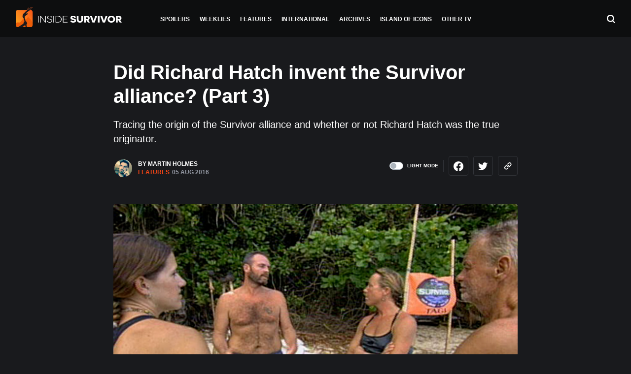

--- FILE ---
content_type: text/html; charset=UTF-8
request_url: https://insidesurvivor.com/did-richard-hatch-invent-the-survivor-alliance-part-3-15176
body_size: 19453
content:

<!doctype html>
<html lang="en-US">
  <head><meta charset="utf-8"><script>if(navigator.userAgent.match(/MSIE|Internet Explorer/i)||navigator.userAgent.match(/Trident\/7\..*?rv:11/i)){var href=document.location.href;if(!href.match(/[?&]nowprocket/)){if(href.indexOf("?")==-1){if(href.indexOf("#")==-1){document.location.href=href+"?nowprocket=1"}else{document.location.href=href.replace("#","?nowprocket=1#")}}else{if(href.indexOf("#")==-1){document.location.href=href+"&nowprocket=1"}else{document.location.href=href.replace("#","&nowprocket=1#")}}}}</script><script>class RocketLazyLoadScripts{constructor(e){this.triggerEvents=e,this.eventOptions={passive:!0},this.userEventListener=this.triggerListener.bind(this),this.delayedScripts={normal:[],async:[],defer:[]},this.allJQueries=[]}_addUserInteractionListener(e){this.triggerEvents.forEach((t=>window.addEventListener(t,e.userEventListener,e.eventOptions)))}_removeUserInteractionListener(e){this.triggerEvents.forEach((t=>window.removeEventListener(t,e.userEventListener,e.eventOptions)))}triggerListener(){this._removeUserInteractionListener(this),"loading"===document.readyState?document.addEventListener("DOMContentLoaded",this._loadEverythingNow.bind(this)):this._loadEverythingNow()}async _loadEverythingNow(){this._delayEventListeners(),this._delayJQueryReady(this),this._handleDocumentWrite(),this._registerAllDelayedScripts(),this._preloadAllScripts(),await this._loadScriptsFromList(this.delayedScripts.normal),await this._loadScriptsFromList(this.delayedScripts.defer),await this._loadScriptsFromList(this.delayedScripts.async),await this._triggerDOMContentLoaded(),await this._triggerWindowLoad(),window.dispatchEvent(new Event("rocket-allScriptsLoaded"))}_registerAllDelayedScripts(){document.querySelectorAll("script[type=rocketlazyloadscript]").forEach((e=>{e.hasAttribute("src")?e.hasAttribute("async")&&!1!==e.async?this.delayedScripts.async.push(e):e.hasAttribute("defer")&&!1!==e.defer||"module"===e.getAttribute("data-rocket-type")?this.delayedScripts.defer.push(e):this.delayedScripts.normal.push(e):this.delayedScripts.normal.push(e)}))}async _transformScript(e){return await this._requestAnimFrame(),new Promise((t=>{const n=document.createElement("script");let r;[...e.attributes].forEach((e=>{let t=e.nodeName;"type"!==t&&("data-rocket-type"===t&&(t="type",r=e.nodeValue),n.setAttribute(t,e.nodeValue))})),e.hasAttribute("src")?(n.addEventListener("load",t),n.addEventListener("error",t)):(n.text=e.text,t()),e.parentNode.replaceChild(n,e)}))}async _loadScriptsFromList(e){const t=e.shift();return t?(await this._transformScript(t),this._loadScriptsFromList(e)):Promise.resolve()}_preloadAllScripts(){var e=document.createDocumentFragment();[...this.delayedScripts.normal,...this.delayedScripts.defer,...this.delayedScripts.async].forEach((t=>{const n=t.getAttribute("src");if(n){const t=document.createElement("link");t.href=n,t.rel="preload",t.as="script",e.appendChild(t)}})),document.head.appendChild(e)}_delayEventListeners(){let e={};function t(t,n){!function(t){function n(n){return e[t].eventsToRewrite.indexOf(n)>=0?"rocket-"+n:n}e[t]||(e[t]={originalFunctions:{add:t.addEventListener,remove:t.removeEventListener},eventsToRewrite:[]},t.addEventListener=function(){arguments[0]=n(arguments[0]),e[t].originalFunctions.add.apply(t,arguments)},t.removeEventListener=function(){arguments[0]=n(arguments[0]),e[t].originalFunctions.remove.apply(t,arguments)})}(t),e[t].eventsToRewrite.push(n)}function n(e,t){let n=e[t];Object.defineProperty(e,t,{get:()=>n||function(){},set(r){e["rocket"+t]=n=r}})}t(document,"DOMContentLoaded"),t(window,"DOMContentLoaded"),t(window,"load"),t(window,"pageshow"),t(document,"readystatechange"),n(document,"onreadystatechange"),n(window,"onload"),n(window,"onpageshow")}_delayJQueryReady(e){let t=window.jQuery;Object.defineProperty(window,"jQuery",{get:()=>t,set(n){if(n&&n.fn&&!e.allJQueries.includes(n)){n.fn.ready=n.fn.init.prototype.ready=function(t){e.domReadyFired?t.bind(document)(n):document.addEventListener("rocket-DOMContentLoaded",(()=>t.bind(document)(n)))};const t=n.fn.on;n.fn.on=n.fn.init.prototype.on=function(){if(this[0]===window){function e(e){return e.split(" ").map((e=>"load"===e||0===e.indexOf("load.")?"rocket-jquery-load":e)).join(" ")}"string"==typeof arguments[0]||arguments[0]instanceof String?arguments[0]=e(arguments[0]):"object"==typeof arguments[0]&&Object.keys(arguments[0]).forEach((t=>{delete Object.assign(arguments[0],{[e(t)]:arguments[0][t]})[t]}))}return t.apply(this,arguments),this},e.allJQueries.push(n)}t=n}})}async _triggerDOMContentLoaded(){this.domReadyFired=!0,await this._requestAnimFrame(),document.dispatchEvent(new Event("rocket-DOMContentLoaded")),await this._requestAnimFrame(),window.dispatchEvent(new Event("rocket-DOMContentLoaded")),await this._requestAnimFrame(),document.dispatchEvent(new Event("rocket-readystatechange")),await this._requestAnimFrame(),document.rocketonreadystatechange&&document.rocketonreadystatechange()}async _triggerWindowLoad(){await this._requestAnimFrame(),window.dispatchEvent(new Event("rocket-load")),await this._requestAnimFrame(),window.rocketonload&&window.rocketonload(),await this._requestAnimFrame(),this.allJQueries.forEach((e=>e(window).trigger("rocket-jquery-load"))),window.dispatchEvent(new Event("rocket-pageshow")),await this._requestAnimFrame(),window.rocketonpageshow&&window.rocketonpageshow()}_handleDocumentWrite(){const e=new Map;document.write=document.writeln=function(t){const n=document.currentScript,r=document.createRange(),i=n.parentElement;let o=e.get(n);void 0===o&&(o=n.nextSibling,e.set(n,o));const a=document.createDocumentFragment();r.setStart(a,0),a.appendChild(r.createContextualFragment(t)),i.insertBefore(a,o)}}async _requestAnimFrame(){return new Promise((e=>requestAnimationFrame(e)))}static run(){const e=new RocketLazyLoadScripts(["keydown","mousemove","touchmove","touchstart","touchend","wheel"]);e._addUserInteractionListener(e)}}RocketLazyLoadScripts.run();</script>
<!-- Global site tag (gtag.js) - Google Analytics -->
<script type="rocketlazyloadscript" async src="https://www.googletagmanager.com/gtag/js?id=UA-63217724-1"></script>
<script type="rocketlazyloadscript">
  window.dataLayer = window.dataLayer || [];
  function gtag(){dataLayer.push(arguments);}
  gtag('js', new Date());

  gtag('config', 'UA-63217724-1');
</script>

  
  <meta http-equiv="x-ua-compatible" content="ie=edge">
  <meta name="viewport" content="width=device-width, initial-scale=1">


    <link href="https://insidesurvivor.com/wp-content/themes/inside-survivor/assets/styles/bootstrap-nav-tab-scrollable.css" rel="stylesheet"> 
    <link href="https://insidesurvivor.com/wp-content/themes/inside-survivor/assets/styles/swipebox.css" rel="stylesheet"> 
    <link rel="apple-touch-icon" sizes="180x180" href="https://insidesurvivor.com/wp-content/themes/inside-survivor/assets/images/apple-touch-icon.png">
	<link rel="icon" type="image/png" sizes="32x32" href="https://insidesurvivor.com/wp-content/themes/inside-survivor/assets/images/favicon-32x32.png">
	<link rel="icon" type="image/png" sizes="16x16" href="https://insidesurvivor.com/wp-content/themes/inside-survivor/assets/images/favicon-16x16.png">
	<link rel="manifest" href="https://insidesurvivor.com/wp-content/themes/inside-survivor/assets/images/site.webmanifest">
	<link rel="mask-icon" href="https://insidesurvivor.com/wp-content/themes/inside-survivor/assets/images//safari-pinned-tab.svg" color="#5bbad5">
	<link rel="mask-icon" href="/safari-pinned-tab.svg" color="#f64616">
	<meta name="msapplication-TileColor" content="#191a1d">
	<meta name="theme-color" content="#ffffff">

  <meta name='robots' content='index, follow, max-image-preview:large, max-snippet:-1, max-video-preview:-1' />

	<!-- This site is optimized with the Yoast SEO plugin v21.3 - https://yoast.com/wordpress/plugins/seo/ -->
	<title>Did Richard Hatch invent the Survivor alliance? (Part 3)</title>
	<meta name="description" content="Inside Survivor poses the question, did Richard Hatch invent the Survivor alliance? In the final part of this multi-part feature, we look at why the early women&#039;s alliance didn&#039;t work and how Richard perfected the alliance." />
	<link rel="canonical" href="https://insidesurvivor.com/did-richard-hatch-invent-the-survivor-alliance-part-3-15176" />
	<meta property="og:locale" content="en_US" />
	<meta property="og:type" content="article" />
	<meta property="og:title" content="Did Richard Hatch invent the Survivor alliance? (Part 3)" />
	<meta property="og:description" content="Inside Survivor poses the question, did Richard Hatch invent the Survivor alliance? In the final part of this multi-part feature, we look at why the early women&#039;s alliance didn&#039;t work and how Richard perfected the alliance." />
	<meta property="og:url" content="https://insidesurvivor.com/did-richard-hatch-invent-the-survivor-alliance-part-3-15176" />
	<meta property="og:site_name" content="Inside Survivor" />
	<meta property="article:published_time" content="2016-08-05T14:56:47+00:00" />
	<meta property="article:modified_time" content="2020-07-26T13:24:06+00:00" />
	<meta property="og:image" content="https://inside-survivor.ams3.digitaloceanspaces.com/wp-content/uploads/2016/08/Tagi4Cov.png" />
	<meta property="og:image:width" content="800" />
	<meta property="og:image:height" content="400" />
	<meta property="og:image:type" content="image/png" />
	<meta name="author" content="Martin Holmes" />
	<meta name="twitter:card" content="summary_large_image" />
	<meta name="twitter:creator" content="@https://twitter.com/redmondsurvivor" />
	<meta name="twitter:label1" content="Written by" />
	<meta name="twitter:data1" content="Martin Holmes" />
	<meta name="twitter:label2" content="Est. reading time" />
	<meta name="twitter:data2" content="6 minutes" />
	<script type="application/ld+json" class="yoast-schema-graph">{"@context":"https://schema.org","@graph":[{"@type":"WebPage","@id":"https://insidesurvivor.com/did-richard-hatch-invent-the-survivor-alliance-part-3-15176","url":"https://insidesurvivor.com/did-richard-hatch-invent-the-survivor-alliance-part-3-15176","name":"Did Richard Hatch invent the Survivor alliance? (Part 3)","isPartOf":{"@id":"https://insidesurvivor.com/#website"},"primaryImageOfPage":{"@id":"https://insidesurvivor.com/did-richard-hatch-invent-the-survivor-alliance-part-3-15176#primaryimage"},"image":{"@id":"https://insidesurvivor.com/did-richard-hatch-invent-the-survivor-alliance-part-3-15176#primaryimage"},"thumbnailUrl":"https://inside-survivor.ams3.digitaloceanspaces.com/wp-content/uploads/2016/08/Tagi4Cov.png","datePublished":"2016-08-05T14:56:47+00:00","dateModified":"2020-07-26T13:24:06+00:00","author":{"@id":"https://insidesurvivor.com/#/schema/person/e51faad9f118a418862640f006059d15"},"description":"Inside Survivor poses the question, did Richard Hatch invent the Survivor alliance? In the final part of this multi-part feature, we look at why the early women's alliance didn't work and how Richard perfected the alliance.","breadcrumb":{"@id":"https://insidesurvivor.com/did-richard-hatch-invent-the-survivor-alliance-part-3-15176#breadcrumb"},"inLanguage":"en-US","potentialAction":[{"@type":"ReadAction","target":["https://insidesurvivor.com/did-richard-hatch-invent-the-survivor-alliance-part-3-15176"]}]},{"@type":"ImageObject","inLanguage":"en-US","@id":"https://insidesurvivor.com/did-richard-hatch-invent-the-survivor-alliance-part-3-15176#primaryimage","url":"https://inside-survivor.ams3.digitaloceanspaces.com/wp-content/uploads/2016/08/Tagi4Cov.png","contentUrl":"https://inside-survivor.ams3.digitaloceanspaces.com/wp-content/uploads/2016/08/Tagi4Cov.png","width":800,"height":400},{"@type":"BreadcrumbList","@id":"https://insidesurvivor.com/did-richard-hatch-invent-the-survivor-alliance-part-3-15176#breadcrumb","itemListElement":[{"@type":"ListItem","position":1,"name":"Home","item":"https://insidesurvivor.com/"},{"@type":"ListItem","position":2,"name":"Did Richard Hatch invent the Survivor alliance? (Part 3)"}]},{"@type":"WebSite","@id":"https://insidesurvivor.com/#website","url":"https://insidesurvivor.com/","name":"Inside Survivor","description":"Survivor News","potentialAction":[{"@type":"SearchAction","target":{"@type":"EntryPoint","urlTemplate":"https://insidesurvivor.com/?s={search_term_string}"},"query-input":"required name=search_term_string"}],"inLanguage":"en-US"},{"@type":"Person","@id":"https://insidesurvivor.com/#/schema/person/e51faad9f118a418862640f006059d15","name":"Martin Holmes","image":{"@type":"ImageObject","inLanguage":"en-US","@id":"https://insidesurvivor.com/#/schema/person/image/468e5d44574dd183da9f7d6f08a30277","url":"https://secure.gravatar.com/avatar/cc5d18a27bdbc14a28dfe78a19600397?s=96&d=https%3A%2F%2Finsidesurvivor.com%2Fwp-admin%2Fimages%2Ficon-tiki.jpg&r=g","contentUrl":"https://secure.gravatar.com/avatar/cc5d18a27bdbc14a28dfe78a19600397?s=96&d=https%3A%2F%2Finsidesurvivor.com%2Fwp-admin%2Fimages%2Ficon-tiki.jpg&r=g","caption":"Martin Holmes"},"description":"Martin is a freelance writer from England. He’s represented by Berlin Associates for comedy writing and writes about TV and entertainment, currently for TV Insider and Vulture, previously Digital Spy, ET Canada, and Yahoo. A finalist for the Shortlist Sitcom Search in 2012 for “Siblings,” Martin received his BA in English with Creative Writing from The University of Hull. Martin is the owner and editor-in-chief of Insider Survivor.","sameAs":["https://twitter.com/https://twitter.com/redmondsurvivor"],"url":"https://insidesurvivor.com/author/martin-holmes"}]}</script>
	<!-- / Yoast SEO plugin. -->


<link rel='dns-prefetch' href='//scripts.mediavine.com' />

<link rel="alternate" type="application/rss+xml" title="Inside Survivor &raquo; Did Richard Hatch invent the Survivor alliance? (Part 3) Comments Feed" href="https://insidesurvivor.com/did-richard-hatch-invent-the-survivor-alliance-part-3-15176/feed" />
<style type="text/css">
img.wp-smiley,
img.emoji {
	display: inline !important;
	border: none !important;
	box-shadow: none !important;
	height: 1em !important;
	width: 1em !important;
	margin: 0 0.07em !important;
	vertical-align: -0.1em !important;
	background: none !important;
	padding: 0 !important;
}
</style>
	<link rel='stylesheet' id='wp-block-library-css' href='https://insidesurvivor.com/wp-includes/css/dist/block-library/style.min.css?ver=6.3.7' type='text/css' media='all' />
<link rel='stylesheet' id='awsm-ead-public-css' href='https://insidesurvivor.com/wp-content/plugins/embed-any-document/css/embed-public.min.css?ver=2.7.4' type='text/css' media='all' />
<style id='classic-theme-styles-inline-css' type='text/css'>
/*! This file is auto-generated */
.wp-block-button__link{color:#fff;background-color:#32373c;border-radius:9999px;box-shadow:none;text-decoration:none;padding:calc(.667em + 2px) calc(1.333em + 2px);font-size:1.125em}.wp-block-file__button{background:#32373c;color:#fff;text-decoration:none}
</style>
<style id='global-styles-inline-css' type='text/css'>
body{--wp--preset--color--black: #000000;--wp--preset--color--cyan-bluish-gray: #abb8c3;--wp--preset--color--white: #ffffff;--wp--preset--color--pale-pink: #f78da7;--wp--preset--color--vivid-red: #cf2e2e;--wp--preset--color--luminous-vivid-orange: #ff6900;--wp--preset--color--luminous-vivid-amber: #fcb900;--wp--preset--color--light-green-cyan: #7bdcb5;--wp--preset--color--vivid-green-cyan: #00d084;--wp--preset--color--pale-cyan-blue: #8ed1fc;--wp--preset--color--vivid-cyan-blue: #0693e3;--wp--preset--color--vivid-purple: #9b51e0;--wp--preset--gradient--vivid-cyan-blue-to-vivid-purple: linear-gradient(135deg,rgba(6,147,227,1) 0%,rgb(155,81,224) 100%);--wp--preset--gradient--light-green-cyan-to-vivid-green-cyan: linear-gradient(135deg,rgb(122,220,180) 0%,rgb(0,208,130) 100%);--wp--preset--gradient--luminous-vivid-amber-to-luminous-vivid-orange: linear-gradient(135deg,rgba(252,185,0,1) 0%,rgba(255,105,0,1) 100%);--wp--preset--gradient--luminous-vivid-orange-to-vivid-red: linear-gradient(135deg,rgba(255,105,0,1) 0%,rgb(207,46,46) 100%);--wp--preset--gradient--very-light-gray-to-cyan-bluish-gray: linear-gradient(135deg,rgb(238,238,238) 0%,rgb(169,184,195) 100%);--wp--preset--gradient--cool-to-warm-spectrum: linear-gradient(135deg,rgb(74,234,220) 0%,rgb(151,120,209) 20%,rgb(207,42,186) 40%,rgb(238,44,130) 60%,rgb(251,105,98) 80%,rgb(254,248,76) 100%);--wp--preset--gradient--blush-light-purple: linear-gradient(135deg,rgb(255,206,236) 0%,rgb(152,150,240) 100%);--wp--preset--gradient--blush-bordeaux: linear-gradient(135deg,rgb(254,205,165) 0%,rgb(254,45,45) 50%,rgb(107,0,62) 100%);--wp--preset--gradient--luminous-dusk: linear-gradient(135deg,rgb(255,203,112) 0%,rgb(199,81,192) 50%,rgb(65,88,208) 100%);--wp--preset--gradient--pale-ocean: linear-gradient(135deg,rgb(255,245,203) 0%,rgb(182,227,212) 50%,rgb(51,167,181) 100%);--wp--preset--gradient--electric-grass: linear-gradient(135deg,rgb(202,248,128) 0%,rgb(113,206,126) 100%);--wp--preset--gradient--midnight: linear-gradient(135deg,rgb(2,3,129) 0%,rgb(40,116,252) 100%);--wp--preset--font-size--small: 13px;--wp--preset--font-size--medium: 20px;--wp--preset--font-size--large: 36px;--wp--preset--font-size--x-large: 42px;--wp--preset--spacing--20: 0.44rem;--wp--preset--spacing--30: 0.67rem;--wp--preset--spacing--40: 1rem;--wp--preset--spacing--50: 1.5rem;--wp--preset--spacing--60: 2.25rem;--wp--preset--spacing--70: 3.38rem;--wp--preset--spacing--80: 5.06rem;--wp--preset--shadow--natural: 6px 6px 9px rgba(0, 0, 0, 0.2);--wp--preset--shadow--deep: 12px 12px 50px rgba(0, 0, 0, 0.4);--wp--preset--shadow--sharp: 6px 6px 0px rgba(0, 0, 0, 0.2);--wp--preset--shadow--outlined: 6px 6px 0px -3px rgba(255, 255, 255, 1), 6px 6px rgba(0, 0, 0, 1);--wp--preset--shadow--crisp: 6px 6px 0px rgba(0, 0, 0, 1);}:where(.is-layout-flex){gap: 0.5em;}:where(.is-layout-grid){gap: 0.5em;}body .is-layout-flow > .alignleft{float: left;margin-inline-start: 0;margin-inline-end: 2em;}body .is-layout-flow > .alignright{float: right;margin-inline-start: 2em;margin-inline-end: 0;}body .is-layout-flow > .aligncenter{margin-left: auto !important;margin-right: auto !important;}body .is-layout-constrained > .alignleft{float: left;margin-inline-start: 0;margin-inline-end: 2em;}body .is-layout-constrained > .alignright{float: right;margin-inline-start: 2em;margin-inline-end: 0;}body .is-layout-constrained > .aligncenter{margin-left: auto !important;margin-right: auto !important;}body .is-layout-constrained > :where(:not(.alignleft):not(.alignright):not(.alignfull)){max-width: var(--wp--style--global--content-size);margin-left: auto !important;margin-right: auto !important;}body .is-layout-constrained > .alignwide{max-width: var(--wp--style--global--wide-size);}body .is-layout-flex{display: flex;}body .is-layout-flex{flex-wrap: wrap;align-items: center;}body .is-layout-flex > *{margin: 0;}body .is-layout-grid{display: grid;}body .is-layout-grid > *{margin: 0;}:where(.wp-block-columns.is-layout-flex){gap: 2em;}:where(.wp-block-columns.is-layout-grid){gap: 2em;}:where(.wp-block-post-template.is-layout-flex){gap: 1.25em;}:where(.wp-block-post-template.is-layout-grid){gap: 1.25em;}.has-black-color{color: var(--wp--preset--color--black) !important;}.has-cyan-bluish-gray-color{color: var(--wp--preset--color--cyan-bluish-gray) !important;}.has-white-color{color: var(--wp--preset--color--white) !important;}.has-pale-pink-color{color: var(--wp--preset--color--pale-pink) !important;}.has-vivid-red-color{color: var(--wp--preset--color--vivid-red) !important;}.has-luminous-vivid-orange-color{color: var(--wp--preset--color--luminous-vivid-orange) !important;}.has-luminous-vivid-amber-color{color: var(--wp--preset--color--luminous-vivid-amber) !important;}.has-light-green-cyan-color{color: var(--wp--preset--color--light-green-cyan) !important;}.has-vivid-green-cyan-color{color: var(--wp--preset--color--vivid-green-cyan) !important;}.has-pale-cyan-blue-color{color: var(--wp--preset--color--pale-cyan-blue) !important;}.has-vivid-cyan-blue-color{color: var(--wp--preset--color--vivid-cyan-blue) !important;}.has-vivid-purple-color{color: var(--wp--preset--color--vivid-purple) !important;}.has-black-background-color{background-color: var(--wp--preset--color--black) !important;}.has-cyan-bluish-gray-background-color{background-color: var(--wp--preset--color--cyan-bluish-gray) !important;}.has-white-background-color{background-color: var(--wp--preset--color--white) !important;}.has-pale-pink-background-color{background-color: var(--wp--preset--color--pale-pink) !important;}.has-vivid-red-background-color{background-color: var(--wp--preset--color--vivid-red) !important;}.has-luminous-vivid-orange-background-color{background-color: var(--wp--preset--color--luminous-vivid-orange) !important;}.has-luminous-vivid-amber-background-color{background-color: var(--wp--preset--color--luminous-vivid-amber) !important;}.has-light-green-cyan-background-color{background-color: var(--wp--preset--color--light-green-cyan) !important;}.has-vivid-green-cyan-background-color{background-color: var(--wp--preset--color--vivid-green-cyan) !important;}.has-pale-cyan-blue-background-color{background-color: var(--wp--preset--color--pale-cyan-blue) !important;}.has-vivid-cyan-blue-background-color{background-color: var(--wp--preset--color--vivid-cyan-blue) !important;}.has-vivid-purple-background-color{background-color: var(--wp--preset--color--vivid-purple) !important;}.has-black-border-color{border-color: var(--wp--preset--color--black) !important;}.has-cyan-bluish-gray-border-color{border-color: var(--wp--preset--color--cyan-bluish-gray) !important;}.has-white-border-color{border-color: var(--wp--preset--color--white) !important;}.has-pale-pink-border-color{border-color: var(--wp--preset--color--pale-pink) !important;}.has-vivid-red-border-color{border-color: var(--wp--preset--color--vivid-red) !important;}.has-luminous-vivid-orange-border-color{border-color: var(--wp--preset--color--luminous-vivid-orange) !important;}.has-luminous-vivid-amber-border-color{border-color: var(--wp--preset--color--luminous-vivid-amber) !important;}.has-light-green-cyan-border-color{border-color: var(--wp--preset--color--light-green-cyan) !important;}.has-vivid-green-cyan-border-color{border-color: var(--wp--preset--color--vivid-green-cyan) !important;}.has-pale-cyan-blue-border-color{border-color: var(--wp--preset--color--pale-cyan-blue) !important;}.has-vivid-cyan-blue-border-color{border-color: var(--wp--preset--color--vivid-cyan-blue) !important;}.has-vivid-purple-border-color{border-color: var(--wp--preset--color--vivid-purple) !important;}.has-vivid-cyan-blue-to-vivid-purple-gradient-background{background: var(--wp--preset--gradient--vivid-cyan-blue-to-vivid-purple) !important;}.has-light-green-cyan-to-vivid-green-cyan-gradient-background{background: var(--wp--preset--gradient--light-green-cyan-to-vivid-green-cyan) !important;}.has-luminous-vivid-amber-to-luminous-vivid-orange-gradient-background{background: var(--wp--preset--gradient--luminous-vivid-amber-to-luminous-vivid-orange) !important;}.has-luminous-vivid-orange-to-vivid-red-gradient-background{background: var(--wp--preset--gradient--luminous-vivid-orange-to-vivid-red) !important;}.has-very-light-gray-to-cyan-bluish-gray-gradient-background{background: var(--wp--preset--gradient--very-light-gray-to-cyan-bluish-gray) !important;}.has-cool-to-warm-spectrum-gradient-background{background: var(--wp--preset--gradient--cool-to-warm-spectrum) !important;}.has-blush-light-purple-gradient-background{background: var(--wp--preset--gradient--blush-light-purple) !important;}.has-blush-bordeaux-gradient-background{background: var(--wp--preset--gradient--blush-bordeaux) !important;}.has-luminous-dusk-gradient-background{background: var(--wp--preset--gradient--luminous-dusk) !important;}.has-pale-ocean-gradient-background{background: var(--wp--preset--gradient--pale-ocean) !important;}.has-electric-grass-gradient-background{background: var(--wp--preset--gradient--electric-grass) !important;}.has-midnight-gradient-background{background: var(--wp--preset--gradient--midnight) !important;}.has-small-font-size{font-size: var(--wp--preset--font-size--small) !important;}.has-medium-font-size{font-size: var(--wp--preset--font-size--medium) !important;}.has-large-font-size{font-size: var(--wp--preset--font-size--large) !important;}.has-x-large-font-size{font-size: var(--wp--preset--font-size--x-large) !important;}
.wp-block-navigation a:where(:not(.wp-element-button)){color: inherit;}
:where(.wp-block-post-template.is-layout-flex){gap: 1.25em;}:where(.wp-block-post-template.is-layout-grid){gap: 1.25em;}
:where(.wp-block-columns.is-layout-flex){gap: 2em;}:where(.wp-block-columns.is-layout-grid){gap: 2em;}
.wp-block-pullquote{font-size: 1.5em;line-height: 1.6;}
</style>
<link rel='stylesheet' id='contact-form-7-css' href='https://insidesurvivor.com/wp-content/plugins/contact-form-7/includes/css/styles.css?ver=5.8.1' type='text/css' media='all' />
<link rel='stylesheet' id='sage/css-css' href='https://insidesurvivor.com/wp-content/themes/inside-survivor/dist/styles/main.css' type='text/css' media='all' />
<script type="rocketlazyloadscript" data-rocket-type='text/javascript' src='https://insidesurvivor.com/wp-includes/js/jquery/jquery.min.js?ver=3.7.0' id='jquery-core-js' defer></script>
<script type="rocketlazyloadscript" data-rocket-type='text/javascript' src='https://insidesurvivor.com/wp-includes/js/jquery/jquery-migrate.min.js?ver=3.4.1' id='jquery-migrate-js' defer></script>
<script type='text/javascript' async="async" data-noptimize="1" data-cfasync="false" src='https://scripts.mediavine.com/tags/inside-survivor.js?ver=6.3.7' id='mv-script-wrapper-js'></script>
<link rel="https://api.w.org/" href="https://insidesurvivor.com/wp-json/" /><link rel="alternate" type="application/json" href="https://insidesurvivor.com/wp-json/wp/v2/posts/15176" /><link rel="EditURI" type="application/rsd+xml" title="RSD" href="https://insidesurvivor.com/xmlrpc.php?rsd" />
<meta name="generator" content="WordPress 6.3.7" />
<link rel='shortlink' href='https://insidesurvivor.com/?p=15176' />
<link rel="alternate" type="application/json+oembed" href="https://insidesurvivor.com/wp-json/oembed/1.0/embed?url=https%3A%2F%2Finsidesurvivor.com%2Fdid-richard-hatch-invent-the-survivor-alliance-part-3-15176" />
<link rel="alternate" type="text/xml+oembed" href="https://insidesurvivor.com/wp-json/oembed/1.0/embed?url=https%3A%2F%2Finsidesurvivor.com%2Fdid-richard-hatch-invent-the-survivor-alliance-part-3-15176&#038;format=xml" />
<style type="text/css">.recentcomments a{display:inline !important;padding:0 !important;margin:0 !important;}</style><!-- There is no amphtml version available for this URL. -->		<style type="text/css" id="wp-custom-css">
			@media only screen and (max-width: 359px) {
.container{
padding-right: 10px!important;
padding-left: 10px!important;
}
}
/*Fix Twitter link Sidescroll for posts on mobile*/
@media only screen and (max-width: 400px) {
.entry-content .container {
  word-break: break-all !important;
}
.entry-content .container li {
  word-break: break-word !important;
}
}		</style>
		<noscript><style id="rocket-lazyload-nojs-css">.rll-youtube-player, [data-lazy-src]{display:none !important;}</style></noscript></head>
  <body class="post-template-default single single-post postid-15176 single-format-standard did-richard-hatch-invent-the-survivor-alliance-part-3-15176 sidebar-primary">
    <!--[if IE]>
      <div class="alert alert-warning">
        You are using an <strong>outdated</strong> browser. Please <a href="http://browsehappy.com/">upgrade your browser</a> to improve your experience.      </div>
    <![endif]-->
    <header class="banner sticky-top">
  <div class="header-container d-flex align-items-center justify-content-between flex-row">

    <div class="menu-button-container d-lg-none">
        <button class="hamburger hamburger--squeeze" type="button"
        aria-label="Menu" aria-controls="navigation">
        <span class="hamburger-box">
          <span class="hamburger-inner"></span>
        </span>
      </button>
    </div>

    <div class="d-flex align-items-center justify-content-start w-lg-20">
    <a href="https://insidesurvivor.com/"><img class="logo-icon hide" src="data:image/svg+xml,%3Csvg%20xmlns='http://www.w3.org/2000/svg'%20viewBox='0%200%200%200'%3E%3C/svg%3E" alt="Inside Survivor Icon" data-lazy-src="https://insidesurvivor.com/wp-content/themes/inside-survivor/assets/images/logo-icon.svg"/><noscript><img class="logo-icon hide" src="https://insidesurvivor.com/wp-content/themes/inside-survivor/assets/images/logo-icon.svg" alt="Inside Survivor Icon"/></noscript></a>
    <a class="logo align-items-center" href="https://insidesurvivor.com/"><img src="data:image/svg+xml,%3Csvg%20xmlns='http://www.w3.org/2000/svg'%20viewBox='0%200%200%200'%3E%3C/svg%3E" alt="Inside Survivor" data-lazy-src="https://insidesurvivor.com/wp-content/themes/inside-survivor/assets/images/logo.svg"/><noscript><img src="https://insidesurvivor.com/wp-content/themes/inside-survivor/assets/images/logo.svg" alt="Inside Survivor"/></noscript></a>
  </div>

  <nav class="nav-primary justify-content-center d-none d-lg-block">
    <div class="menu-header-container"><ul id="menu-header" class="nav"><li id="menu-item-44813" class="menu-item menu-item-type-taxonomy menu-item-object-category menu-item-44813"><a href="https://insidesurvivor.com/category/spoilers">Spoilers</a></li>
<li id="menu-item-44815" class="menu-item menu-item-type-taxonomy menu-item-object-category menu-item-44815"><a href="https://insidesurvivor.com/category/weeklies">Weeklies</a></li>
<li id="menu-item-44814" class="menu-item menu-item-type-taxonomy menu-item-object-category current-post-ancestor current-menu-parent current-post-parent menu-item-44814"><a href="https://insidesurvivor.com/category/features">Features</a></li>
<li id="menu-item-44812" class="menu-item menu-item-type-taxonomy menu-item-object-category menu-item-44812"><a href="https://insidesurvivor.com/category/international">International</a></li>
<li id="menu-item-44816" class="menu-item menu-item-type-post_type menu-item-object-page menu-item-44816"><a href="https://insidesurvivor.com/archives">Archives</a></li>
<li id="menu-item-47488" class="menu-item menu-item-type-custom menu-item-object-custom menu-item-47488"><a href="/island-of-icons/">Island of Icons</a></li>
<li id="menu-item-47080" class="menu-item menu-item-type-taxonomy menu-item-object-category menu-item-47080"><a href="https://insidesurvivor.com/category/other-tv">Other TV</a></li>
</ul></div>  </nav>

  <div class="menu-search d-flex justify-content-end w-lg-20">
    <a class="search-button" href="#"><img src="data:image/svg+xml,%3Csvg%20xmlns='http://www.w3.org/2000/svg'%20viewBox='0%200%200%200'%3E%3C/svg%3E" alt="Search" data-lazy-src="https://insidesurvivor.com/wp-content/themes/inside-survivor/assets/images/search.svg"/><noscript><img src="https://insidesurvivor.com/wp-content/themes/inside-survivor/assets/images/search.svg" alt="Search"/></noscript></a>
  </div>

</div>
</header>

<div class="mobile-menu">
  <div class="container">
    <div class="menu-header-container"><ul id="menu-header-1" class="nav"><li class="menu-item menu-item-type-taxonomy menu-item-object-category menu-item-44813"><a href="https://insidesurvivor.com/category/spoilers">Spoilers</a></li>
<li class="menu-item menu-item-type-taxonomy menu-item-object-category menu-item-44815"><a href="https://insidesurvivor.com/category/weeklies">Weeklies</a></li>
<li class="menu-item menu-item-type-taxonomy menu-item-object-category current-post-ancestor current-menu-parent current-post-parent menu-item-44814"><a href="https://insidesurvivor.com/category/features">Features</a></li>
<li class="menu-item menu-item-type-taxonomy menu-item-object-category menu-item-44812"><a href="https://insidesurvivor.com/category/international">International</a></li>
<li class="menu-item menu-item-type-post_type menu-item-object-page menu-item-44816"><a href="https://insidesurvivor.com/archives">Archives</a></li>
<li class="menu-item menu-item-type-custom menu-item-object-custom menu-item-47488"><a href="/island-of-icons/">Island of Icons</a></li>
<li class="menu-item menu-item-type-taxonomy menu-item-object-category menu-item-47080"><a href="https://insidesurvivor.com/category/other-tv">Other TV</a></li>
</ul></div>
      <div class="nav-secondary">
        <div class="menu-footer-container"><ul id="menu-footer" class="nav"><li id="menu-item-44819" class="menu-item menu-item-type-post_type menu-item-object-page menu-item-44819"><a href="https://insidesurvivor.com/about">About</a></li>
<li id="menu-item-44818" class="menu-item menu-item-type-post_type menu-item-object-page menu-item-44818"><a href="https://insidesurvivor.com/contact-us">Contact Us</a></li>
<li id="menu-item-44817" class="menu-item menu-item-type-post_type menu-item-object-page menu-item-44817"><a href="https://insidesurvivor.com/advertise">Advertise</a></li>
<li id="menu-item-44820" class="menu-item menu-item-type-post_type menu-item-object-page menu-item-privacy-policy menu-item-44820"><a rel="privacy-policy" href="https://insidesurvivor.com/privacy">Privacy</a></li>
</ul></div>      </div>

      <div class="social-icons d-flex justify-content-between">
                <a href="https://www.patreon.com/insidesurvivor" target="_blank"><img src="data:image/svg+xml,%3Csvg%20xmlns='http://www.w3.org/2000/svg'%20viewBox='0%200%200%200'%3E%3C/svg%3E" alt="Patreon" data-lazy-src="https://insidesurvivor.com/wp-content/themes/inside-survivor/assets/images/patreon.svg"><noscript><img src="https://insidesurvivor.com/wp-content/themes/inside-survivor/assets/images/patreon.svg" alt="Patreon"></noscript></a>
                <a href="https://www.facebook.com/insidesurvivor/" target="_blank"><img src="data:image/svg+xml,%3Csvg%20xmlns='http://www.w3.org/2000/svg'%20viewBox='0%200%200%200'%3E%3C/svg%3E" alt="Facebook" data-lazy-src="https://insidesurvivor.com/wp-content/themes/inside-survivor/assets/images/facebook.svg"><noscript><img src="https://insidesurvivor.com/wp-content/themes/inside-survivor/assets/images/facebook.svg" alt="Facebook"></noscript></a>
          <a href="https://twitter.com/RedmondSurvivor" target="_blank"><img src="data:image/svg+xml,%3Csvg%20xmlns='http://www.w3.org/2000/svg'%20viewBox='0%200%200%200'%3E%3C/svg%3E" alt="Twitter" data-lazy-src="https://insidesurvivor.com/wp-content/themes/inside-survivor/assets/images/twitter.svg"><noscript><img src="https://insidesurvivor.com/wp-content/themes/inside-survivor/assets/images/twitter.svg" alt="Twitter"></noscript></a>
                <a href="https://www.instagram.com/insidesurvivor/" target="_blank"><img src="data:image/svg+xml,%3Csvg%20xmlns='http://www.w3.org/2000/svg'%20viewBox='0%200%200%200'%3E%3C/svg%3E" alt="Instagram" data-lazy-src="https://insidesurvivor.com/wp-content/themes/inside-survivor/assets/images/instagram.svg"><noscript><img src="https://insidesurvivor.com/wp-content/themes/inside-survivor/assets/images/instagram.svg" alt="Instagram"></noscript></a>
                <a href="https://www.youtube.com/channel/UCaKfH4JXbyloEHBIwgIpkrA" target="_blank"><img src="data:image/svg+xml,%3Csvg%20xmlns='http://www.w3.org/2000/svg'%20viewBox='0%200%200%200'%3E%3C/svg%3E" alt="YouTube" data-lazy-src="https://insidesurvivor.com/wp-content/themes/inside-survivor/assets/images/youtube.svg"><noscript><img src="https://insidesurvivor.com/wp-content/themes/inside-survivor/assets/images/youtube.svg" alt="YouTube"></noscript></a>
                <a href="/feed/" target="_blank"><img src="data:image/svg+xml,%3Csvg%20xmlns='http://www.w3.org/2000/svg'%20viewBox='0%200%200%200'%3E%3C/svg%3E" alt="RSS" data-lazy-src="https://insidesurvivor.com/wp-content/themes/inside-survivor/assets/images/rss.svg"><noscript><img src="https://insidesurvivor.com/wp-content/themes/inside-survivor/assets/images/rss.svg" alt="RSS"></noscript></a>
        </div>
  </div>
</div>

<div class="search-bar">

<form role="search" method="get" class="search-form form-inline align-items-center" action="https://insidesurvivor.com/">

    <div class="search-icon">
      <img src="data:image/svg+xml,%3Csvg%20xmlns='http://www.w3.org/2000/svg'%20viewBox='0%200%200%200'%3E%3C/svg%3E" alt="Search" data-lazy-src="https://insidesurvivor.com/wp-content/themes/inside-survivor/assets/images/search.svg"/><noscript><img src="https://insidesurvivor.com/wp-content/themes/inside-survivor/assets/images/search.svg" alt="Search"/></noscript>
    </div>

    <input type="search" value="" name="s" class="search-field form-control" placeholder="Search Inside Survivor">
    
    <a href="#" class="close-button"><img class="close-icon" src="data:image/svg+xml,%3Csvg%20xmlns='http://www.w3.org/2000/svg'%20viewBox='0%200%200%200'%3E%3C/svg%3E" alt="Search" data-lazy-src="https://insidesurvivor.com/wp-content/themes/inside-survivor/assets/images/close.svg"/><noscript><img class="close-icon" src="https://insidesurvivor.com/wp-content/themes/inside-survivor/assets/images/close.svg" alt="Search"/></noscript></a>

</form>

<a class="close-button" href="#"><i class="icon icon-cancel"></i></a>

</div>    <div role="document">
      <div class="content">
        <main>
              <article class="post-15176 post type-post status-publish format-standard has-post-thumbnail hentry category-features category-dig-deep tag-survivor-borneo tag-richard-hatch tag-dig-deep mv-content-wrapper">
    <header class="post-header image-header">
      <div class="container">
        <div class="post-heading">
                    <h1 class="entry-title">Did Richard Hatch invent the Survivor alliance? (Part 3)</h1>
          <div class="post-excerpt"><p><p>Tracing the origin of the Survivor alliance and whether or not Richard Hatch was the true originator.</p>
</p></div>
        
        <div class="entry-meta-container">
          <div class="row">
            <div class="col-md-6">
              <div class="entry-meta d-flex flex-row">
                <div data-bg="https://inside-survivor.ams3.digitaloceanspaces.com/wp-content/uploads/2016/09/MeBioPic.png" class="author-image rocket-lazyload" style=""></div>
                                <div class="meta-details">
                <a href="https://insidesurvivor.com/author/martin-holmes" rel="author" class="author">By Martin Holmes</a>
                
                <br/>
<a href="/category/features" class="category features">Features</a><time class="date" datetime="2016-08-05T14:56:47+00:00">05 Aug 2016</time>
</div>
              </div>
            </div>

            <div class="col-md-6">

            <div style="height:20px" class="d-block d-md-none"></div>

            <div class="d-flex align-items-center justify-content-md-end flex-row">

           <div class="custom-control custom-switch d-flex align-items-center justify-content-end">
              <input type="checkbox" class="custom-control-input" id="lightSwitch" />
              <label class="custom-control-label" for="lightSwitch">Light Mode</label>
            </div>

              <div class="social-share-buttons">
                <a class="share-button" href="javascript:facebookWindow('https://insidesurvivor.com/did-richard-hatch-invent-the-survivor-alliance-part-3-15176')">
                 <img src="data:image/svg+xml,%3Csvg%20xmlns='http://www.w3.org/2000/svg'%20viewBox='0%200%200%200'%3E%3C/svg%3E" alt="Facebook" data-lazy-src="https://insidesurvivor.com/wp-content/themes/inside-survivor/assets/images/facebook.svg"><noscript><img src="https://insidesurvivor.com/wp-content/themes/inside-survivor/assets/images/facebook.svg" alt="Facebook"></noscript>
                <a class="share-button" href="javascript:twitterWindow('https://insidesurvivor.com/did-richard-hatch-invent-the-survivor-alliance-part-3-15176', 'Check out this blog post from insidesurivor.com')"><img src="data:image/svg+xml,%3Csvg%20xmlns='http://www.w3.org/2000/svg'%20viewBox='0%200%200%200'%3E%3C/svg%3E" alt="Twitter" data-lazy-src="https://insidesurvivor.com/wp-content/themes/inside-survivor/assets/images/twitter.svg"><noscript><img src="https://insidesurvivor.com/wp-content/themes/inside-survivor/assets/images/twitter.svg" alt="Twitter"></noscript></a><a class="share-button share-link" data-clipboard-text="https://insidesurvivor.com/did-richard-hatch-invent-the-survivor-alliance-part-3-15176"><img src="data:image/svg+xml,%3Csvg%20xmlns='http://www.w3.org/2000/svg'%20viewBox='0%200%200%200'%3E%3C/svg%3E" alt="URL" data-lazy-src="https://insidesurvivor.com/wp-content/themes/inside-survivor/assets/images/link.svg"><noscript><img src="https://insidesurvivor.com/wp-content/themes/inside-survivor/assets/images/link.svg" alt="URL"></noscript></a>
              </div>
            </div>
          </div>
          </div>
        </div>
      </div>

        <div class="post-image"><img src="data:image/svg+xml,%3Csvg%20xmlns='http://www.w3.org/2000/svg'%20viewBox='0%200%200%200'%3E%3C/svg%3E" data-lazy-src="https://inside-survivor.ams3.digitaloceanspaces.com/wp-content/uploads/2016/08/Tagi4Cov.png"/><noscript><img src="https://inside-survivor.ams3.digitaloceanspaces.com/wp-content/uploads/2016/08/Tagi4Cov.png"/></noscript>
        <p class="wp-caption-text"></p>
        </div>
      </div>
    </header>
    <div class="entry-content">
      <div class="container">
        
<p>The legend goes that <a href="https://insidesurvivor.com/survivor-second-chance-richard-hatch-talks-kelly-wiglesworth-1873">Richard Hatch</a> invented the first Survivor alliance and that without Richard&#8217;s involvement in the first season, then alliances would never have happened. But is this a fact, or is it a Survivor myth?</p>
<p>In this three-part feature, we will take a look at the birth of the Survivor alliance and the players and parts involved. In <a href="https://insidesurvivor.com/did-richard-hatch-invent-the-survivor-alliance-part-1-14887">part one</a> we looked at the man himself, Richard Hatch, and how his background helped form his strategy going into Survivor&#8217;s first ever season. In <a href="https://insidesurvivor.com/did-richard-hatch-invent-the-survivor-alliance-part-2-15001">part two</a> we covered the other early alliances in <em>Survivor: Borneo</em> and how the women were the first to discuss voting bloc strategy. In this final part, we look at why those women alliances didn&#8217;t work and how Richard perfected the strategy.</p>
<p><strong>Susan the betrayer.</strong></p>
<p><img decoding="async" fetchpriority="high" class=" size-full wp-image-15178 aligncenter" src="data:image/svg+xml,%3Csvg%20xmlns='http://www.w3.org/2000/svg'%20viewBox='0%200%20500%20350'%3E%3C/svg%3E" alt="SueHawk" width="500" height="350" data-lazy-src="https://inside-survivor.ams3.digitaloceanspaces.com/wp-content/uploads/2016/08/SueHawk.png" /><noscript><img decoding="async" fetchpriority="high" class=" size-full wp-image-15178 aligncenter" src="https://inside-survivor.ams3.digitaloceanspaces.com/wp-content/uploads/2016/08/SueHawk.png" alt="SueHawk" width="500" height="350" /></noscript></p>
<p>As daylight disappeared on Day 3 of <em><a href="https://insidesurvivor.com/the-50-best-survivor-episodes-no-20-8605">Survivor: Borneo</a></em>, the Tagi tribe attended the dreaded first ever Tribal Council. Nobody quite knew what to expect – contestants and crew members alike &#8211; as this was all new. Even though Sonja was physically the weakest, the four women (Kelly, Stacey, Susan, and Sonja) had formed a pact to eliminate Rudy; the tribe&#8217;s eldest male who they viewed as an unsociable curmudgeon. Perhaps one of the most interesting things about this first vote-off is that the original target, before Sonja and Rudy, was meant to be the so-called alliance mastermind himself, Richard Hatch.</p>
<p>You see, for all of his management training and various qualifications, Richard was kind of annoying. He rubbed his tribe members the wrong way. In those first two days on the island, Richard was by far the biggest target due to his condescending attitude. When the women were deciding which guy to target first, it came down to a choice between Richard and Rudy, and initially, Richard was target number one. Mark Burnett explained this in his Borneo companion book, and he also detailed just why the decision was made to spare Richard.</p>
<p>It was the night of Day 2 after the Tagi tribe had lost the Immunity Challenge, and while the group licked their wounds back at camp, Richard and Kelly had a heart-to-heart on the beach. Richard came out to Kelly. He admitted that his cover story was indeed just that – a cover-up. He wasn&#8217;t married; he was in fact gay. This moment of heartfelt honesty allowed Kelly to see Richard in a different light, and from that point onward a real bond began to develop between the two. The following day Richard came out to the rest of the tribe. As Mark Burnett himself stated in his book, “Richard&#8217;s admission made him more likable – part of the family&#8230;,&#8221; and it went a long way in helping him survive that first vote-off.</p>
<p style="text-align: center;"></p>
<p>With Richard fixing his image, the choice came down to Rudy or Sonja. If all went to plan, then Rudy would have gone home, and the four women would have taken the numbers advantage on the Tagi tribe. But as Jeff Probst read the votes aloud to the anxious castaways, it became apparent that somebody had turned their back on the alliance. The votes came in 4-3-1. Four votes for Sonja, three votes for Rudy, and one lone vote for Stacey. What had gone wrong?</p>
<p>“The chicks think I&#8217;m voting for one person, and I&#8217;m not.” &#8211; Susan Hawk, Survivor: Borneo, Episode 1.</p>
<p>Susan herself blatantly admitted that she was voting opposite to how Kelly, Sonja, and Stacey were voting. Her confessional suggests that she lied to or at least misled the other women so that they would believe she was voting with them. But just because somebody betrays an alliance doesn&#8217;t mean it wasn&#8217;t an alliance. We&#8217;ve seen countless alliances over the years where someone agrees to a decision only to turn around and stab their allies in the back, but we still consider them alliances; hence the phrase “they turned on the alliance.” Kelly, Sonja, and Stacey all voted together, a strong indication that a voting bloc alliance was in play. Susan, however, decided to go rogue and vote out Sonja whom she considered the tribe&#8217;s weakest link.</p>
<p>Kelly and Stacey would continue to vote together the next time the Tagi tribe attended Tribal Council, and once again they believed Susan was voting with them, and again Susan voted against them. The argument over the years has been that the alliance/bond between Kelly and Richard, or Kelly and Susan, was strong from very early on in the game. But that is simply not true. From what we see on screen, and from what we know about the events off-screen, it appears that Kelly was most loyal to Stacey. Kelly and Stacey had a vision for women to run the game, but Susan had other plans, and therefore the original Survivor alliance crumbled.</p>
<p><strong>Changing the question.</strong></p>
<figure id="attachment_15193" aria-describedby="caption-attachment-15193" style="width: 500px" class="wp-caption aligncenter"><img decoding="async" class="size-full wp-image-15193" src="data:image/svg+xml,%3Csvg%20xmlns='http://www.w3.org/2000/svg'%20viewBox='0%200%20500%20350'%3E%3C/svg%3E" alt="The Tagi 4 alliance." width="500" height="350" data-lazy-src="https://inside-survivor.ams3.digitaloceanspaces.com/wp-content/uploads/2016/08/Tagi4.png" /><noscript><img decoding="async" class="size-full wp-image-15193" src="https://inside-survivor.ams3.digitaloceanspaces.com/wp-content/uploads/2016/08/Tagi4.png" alt="The Tagi 4 alliance." width="500" height="350" /></noscript><figcaption id="caption-attachment-15193" class="wp-caption-text">The Tagi 4 alliance.</figcaption></figure>
<p>When it comes to answering the question “Did Richard Hatch invent the alliance?” I think we can safely say the answer is no. Alliances were considered and attempted by the women of Survivor: Borneo before Richard Hatch put his alliance into motion. I, therefore, think we need to change the question. It shouldn&#8217;t be “Did Richard Hatch invent the alliance?” but rather “Did Richard Hatch create the first successful alliance?”</p>
<p>By taking his time and observing his fellow tribemates, it allowed Richard to plot and plan behind the scenes. When it was time to make a move, he knew exactly who to approach to form his alliance. The Tagi 4 was so successful because of the trial and error of the alliances that came before it, and because of Richard&#8217;s ability to control the pieces within it. Richard had formed a solid bond with Rudy, and despite voting on opposite sides early on, Kelly and Sue developed a close friendship. Richard brought these partnerships together, and the four of them systematically voted out the competition up until the merge.</p>
<p>Kelly later started to have second thoughts about the way she was playing the game and turned her back on the alliance. But it was too late; nobody else had the skill or effort to mount a counter attack. Richard had plotted out the game step-by-step and was able to work around every obstacle that came his way.</p>
<p>Richard deserves all the credit in the world for the success of the Tagi 4, but he doesn&#8217;t deserve credit for inventing the concept of alliances. If Richard Hatch never stepped foot in Palau Tiga, I have no doubt that alliances would still have emerged, and possibly more alliance betrayals, creating a much more fluid and exciting strategic game.</p>

       
       
 <ul class="cloud-tags">
 
       
     <li>
        <a class="tag"
            href="https://insidesurvivor.com/tag/survivor-borneo">
                  Survivor Borneo         </a>   
      </li>
       
     <li>
        <a class="tag"
            href="https://insidesurvivor.com/tag/richard-hatch">
                  Richard Hatch         </a>   
      </li>
       
     <li>
        <a class="tag"
            href="https://insidesurvivor.com/tag/dig-deep">
                  Dig Deep         </a>   
      </li>
      </ul>
        <hr>
        <p class="small">Written by</p>
        <div class="author-meta">
	<div class="row">
		<div class="col-3 col-sm-2">
			<div data-bg="https://inside-survivor.ams3.digitaloceanspaces.com/wp-content/uploads/2016/09/MeBioPic.png" style="" class="author-image rocket-lazyload"></div>
		</div>
		<div class="col-9 col-sm-8">
			<h4>Martin Holmes</h4>
			
			<p>Martin is a freelance writer from England. He’s represented by Berlin Associates for comedy writing and writes about TV and entertainment, currently for TV Insider and Vulture, previously Digital Spy, ET Canada, and Yahoo. A finalist for the Shortlist Sitcom Search in 2012 for “Siblings,” Martin received his BA in English with Creative Writing from The University of Hull. Martin is the owner and editor-in-chief of Insider Survivor.</p>
		</div>
		<div class="col-12 col-sm-2">
			<a class="button outline small" target="_blank" href="https://twitter.com/redmondsurvivor">Follow</a>		</div>
		</div>
</div>        
        <section id="comments" class="comments">
  <hr>
  
<!-- You can start editing here. -->

	<h3 id="comments">
		3 responses to &#8220;Did Richard Hatch invent the Survivor alliance? (Part 3)&#8221;	</h3>

	<div class="navigation">
		<div class="alignleft"></div>
		<div class="alignright"></div>
	</div>

	<ol class="commentlist">
			<li id="comment-23670" class="comment even thread-even depth-1">
			<article id="div-comment-23670" class="comment-body">
				<footer class="comment-meta">
					<div class="comment-author vcard">
						<img alt='' src="data:image/svg+xml,%3Csvg%20xmlns='http://www.w3.org/2000/svg'%20viewBox='0%200%2032%2032'%3E%3C/svg%3E" data-lazy-srcset='https://secure.gravatar.com/avatar/ea32da4c5214685ee7aaaa26df56f6f1?s=64&#038;d=https%3A%2F%2Finsidesurvivor.com%2Fwp-admin%2Fimages%2Ficon-mountain.jpg&#038;r=g 2x' class='avatar avatar-32 photo' height='32' width='32' decoding='async' data-lazy-src="https://secure.gravatar.com/avatar/ea32da4c5214685ee7aaaa26df56f6f1?s=32&#038;d=https%3A%2F%2Finsidesurvivor.com%2Fwp-admin%2Fimages%2Ficon-skull.jpg&#038;r=g"/><noscript><img alt='' src='https://secure.gravatar.com/avatar/ea32da4c5214685ee7aaaa26df56f6f1?s=32&#038;d=https%3A%2F%2Finsidesurvivor.com%2Fwp-admin%2Fimages%2Ficon-skull.jpg&#038;r=g' srcset='https://secure.gravatar.com/avatar/ea32da4c5214685ee7aaaa26df56f6f1?s=64&#038;d=https%3A%2F%2Finsidesurvivor.com%2Fwp-admin%2Fimages%2Ficon-mountain.jpg&#038;r=g 2x' class='avatar avatar-32 photo' height='32' width='32' decoding='async'/></noscript>						<b class="fn">Daniel</b> <span class="says">says:</span>					</div><!-- .comment-author -->

					<div class="comment-metadata">
						<a href="https://insidesurvivor.com/did-richard-hatch-invent-the-survivor-alliance-part-3-15176#comment-23670"><time datetime="2016-08-05T21:22:00+00:00">August 5, 2016 at 9:22 pm</time></a>					</div><!-- .comment-metadata -->

									</footer><!-- .comment-meta -->

				<div class="comment-content">
					<p>Awesome post!</p>
				</div><!-- .comment-content -->

				<div class="reply"><a rel='nofollow' class='comment-reply-link' href='#comment-23670' data-commentid="23670" data-postid="15176" data-belowelement="div-comment-23670" data-respondelement="respond" data-replyto="Reply to Daniel" aria-label='Reply to Daniel'>Reply</a></div>			</article><!-- .comment-body -->
		</li><!-- #comment-## -->
		<li id="comment-23671" class="comment odd alt thread-odd thread-alt depth-1">
			<article id="div-comment-23671" class="comment-body">
				<footer class="comment-meta">
					<div class="comment-author vcard">
						<img alt='' src="data:image/svg+xml,%3Csvg%20xmlns='http://www.w3.org/2000/svg'%20viewBox='0%200%2032%2032'%3E%3C/svg%3E" data-lazy-srcset='https://secure.gravatar.com/avatar/f2f74acd102f021eb5c040a86f8dcbe6?s=64&#038;d=https%3A%2F%2Finsidesurvivor.com%2Fwp-admin%2Fimages%2Ficon-mountain.jpg&#038;r=g 2x' class='avatar avatar-32 photo' height='32' width='32' decoding='async' data-lazy-src="https://secure.gravatar.com/avatar/f2f74acd102f021eb5c040a86f8dcbe6?s=32&#038;d=https%3A%2F%2Finsidesurvivor.com%2Fwp-admin%2Fimages%2Ficon-necklace.jpg&#038;r=g"/><noscript><img alt='' src='https://secure.gravatar.com/avatar/f2f74acd102f021eb5c040a86f8dcbe6?s=32&#038;d=https%3A%2F%2Finsidesurvivor.com%2Fwp-admin%2Fimages%2Ficon-necklace.jpg&#038;r=g' srcset='https://secure.gravatar.com/avatar/f2f74acd102f021eb5c040a86f8dcbe6?s=64&#038;d=https%3A%2F%2Finsidesurvivor.com%2Fwp-admin%2Fimages%2Ficon-mountain.jpg&#038;r=g 2x' class='avatar avatar-32 photo' height='32' width='32' decoding='async'/></noscript>						<b class="fn">Zak</b> <span class="says">says:</span>					</div><!-- .comment-author -->

					<div class="comment-metadata">
						<a href="https://insidesurvivor.com/did-richard-hatch-invent-the-survivor-alliance-part-3-15176#comment-23671"><time datetime="2016-08-05T22:18:53+00:00">August 5, 2016 at 10:18 pm</time></a>					</div><!-- .comment-metadata -->

									</footer><!-- .comment-meta -->

				<div class="comment-content">
					<p>Yes. Straight up, Stacey was the female version of Richard. Which is why I think he targeted her so early on. She was shrewd and crafty and wanted to make an alliance (which he was not a part of). He was quicker to realize Stacey as a real threat than Stacey did to realize that Richard was.</p>
				</div><!-- .comment-content -->

				<div class="reply"><a rel='nofollow' class='comment-reply-link' href='#comment-23671' data-commentid="23671" data-postid="15176" data-belowelement="div-comment-23671" data-respondelement="respond" data-replyto="Reply to Zak" aria-label='Reply to Zak'>Reply</a></div>			</article><!-- .comment-body -->
		</li><!-- #comment-## -->
		<li id="comment-23672" class="comment even thread-even depth-1">
			<article id="div-comment-23672" class="comment-body">
				<footer class="comment-meta">
					<div class="comment-author vcard">
						<img alt='' src="data:image/svg+xml,%3Csvg%20xmlns='http://www.w3.org/2000/svg'%20viewBox='0%200%2032%2032'%3E%3C/svg%3E" data-lazy-srcset='https://secure.gravatar.com/avatar/3825c3ad987859e589278f85ee547121?s=64&#038;d=https%3A%2F%2Finsidesurvivor.com%2Fwp-admin%2Fimages%2Ficon-trees.jpg&#038;r=g 2x' class='avatar avatar-32 photo' height='32' width='32' decoding='async' data-lazy-src="https://secure.gravatar.com/avatar/3825c3ad987859e589278f85ee547121?s=32&#038;d=https%3A%2F%2Finsidesurvivor.com%2Fwp-admin%2Fimages%2Ficon-knife.jpg&#038;r=g"/><noscript><img alt='' src='https://secure.gravatar.com/avatar/3825c3ad987859e589278f85ee547121?s=32&#038;d=https%3A%2F%2Finsidesurvivor.com%2Fwp-admin%2Fimages%2Ficon-knife.jpg&#038;r=g' srcset='https://secure.gravatar.com/avatar/3825c3ad987859e589278f85ee547121?s=64&#038;d=https%3A%2F%2Finsidesurvivor.com%2Fwp-admin%2Fimages%2Ficon-trees.jpg&#038;r=g 2x' class='avatar avatar-32 photo' height='32' width='32' decoding='async'/></noscript>						<b class="fn">Jack</b> <span class="says">says:</span>					</div><!-- .comment-author -->

					<div class="comment-metadata">
						<a href="https://insidesurvivor.com/did-richard-hatch-invent-the-survivor-alliance-part-3-15176#comment-23672"><time datetime="2016-08-08T21:39:33+00:00">August 8, 2016 at 9:39 pm</time></a>					</div><!-- .comment-metadata -->

									</footer><!-- .comment-meta -->

				<div class="comment-content">
					<p>This is an important article because while Richard may have won, regarding him as the inventor of the alliance can be disproven simply by rewatching the first couple of episodes. He may be a deserving winner (although I personally thought Kelly was more likeable) but I remember noticing when watching how the women strategized days before the famous Tagi 4 was created. So instead of inventor, I agree he should be considered the &#8220;one who created the first &#8220;effective&#8221; alliance&#8221;. Good article with good insight that can make any Survivor superfan rethink what they know about who started it all.</p>
				</div><!-- .comment-content -->

				<div class="reply"><a rel='nofollow' class='comment-reply-link' href='#comment-23672' data-commentid="23672" data-postid="15176" data-belowelement="div-comment-23672" data-respondelement="respond" data-replyto="Reply to Jack" aria-label='Reply to Jack'>Reply</a></div>			</article><!-- .comment-body -->
		</li><!-- #comment-## -->
	</ol>

	<div class="navigation">
		<div class="alignleft"></div>
		<div class="alignright"></div>
	</div>

	<div id="respond" class="comment-respond">
		<h3 id="reply-title" class="comment-reply-title">Leave a Reply <small><a rel="nofollow" id="cancel-comment-reply-link" href="/did-richard-hatch-invent-the-survivor-alliance-part-3-15176#respond" style="display:none;">Cancel reply</a></small></h3><form action="https://insidesurvivor.com/wp-comments-post.php" method="post" id="commentform" class="comment-form" novalidate><p class="comment-notes"><span id="email-notes">Your email address will not be published.</span> <span class="required-field-message">Required fields are marked <span class="required">*</span></span></p><p class="comment-form-comment"><label for="comment">Comment <span class="required">*</span></label> <textarea id="comment" name="comment" cols="45" rows="8" maxlength="65525" required></textarea></p><p class="comment-form-author"><label for="author">Name <span class="required">*</span></label> <input id="author" name="author" type="text" value="" size="30" maxlength="245" autocomplete="name" required /></p>
<p class="comment-form-email"><label for="email">Email <span class="required">*</span></label> <input id="email" name="email" type="email" value="" size="30" maxlength="100" aria-describedby="email-notes" autocomplete="email" required /></p>
<div class="gglcptch gglcptch_v3"><input type="hidden" id="g-recaptcha-response" name="g-recaptcha-response" /><br /><div class="gglcptch_error_text">The reCAPTCHA verification period has expired. Please reload the page.</div></div><p class="form-submit"><input name="submit" type="submit" id="submit" class="submit" value="Post Comment" /> <input type='hidden' name='comment_post_ID' value='15176' id='comment_post_ID' />
<input type='hidden' name='comment_parent' id='comment_parent' value='0' />
</p><p style="display: none !important;"><label>&#916;<textarea name="ak_hp_textarea" cols="45" rows="8" maxlength="100"></textarea></label><input type="hidden" id="ak_js_1" name="ak_js" value="133"/><script type="rocketlazyloadscript">document.getElementById( "ak_js_1" ).setAttribute( "value", ( new Date() ).getTime() );</script></p></form>	</div><!-- #respond -->
	 
</section>
      </div>
    </div>

  </article>

<div class="section content-padding more-posts">
  <div class="container">
    <hr>
  <div class="section-title"><h3>More From Inside Survivor</h3></div>
  <div class="divider"></div>
  <div class="row">
          
    <div class="col-6 col-lg-3">
      <div class="card standard">
                <a href="https://insidesurvivor.com/jeff-probst-reflects-on-survivor-49-looks-ahead-to-50-60814"><div data-bg="https://inside-survivor.ams3.digitaloceanspaces.com/wp-content/uploads/2023/11/jeffauc.webp" class="card-image rocket-lazyload" style=""></div></a>
                <div class="card-details">
          <div class="card-title">
            <h3><a href="https://insidesurvivor.com/jeff-probst-reflects-on-survivor-49-looks-ahead-to-50-60814"> <span></span>  Jeff Probst Reflects on Survivor 49 & Looks Ahead to 50</a></h3>
          </div>
          <div class="card-meta">
            <a href="/category/news" class="category news">News</a><time class="date" datetime="2025-12-26T13:16:10+00:00">26 Dec 2025</time>
          </div>
        </div>
      </div>
    </div>

          
    <div class="col-6 col-lg-3">
      <div class="card standard">
                <a href="https://insidesurvivor.com/end-of-year-awards-2025-the-winners-60889"><div data-bg="https://inside-survivor.ams3.digitaloceanspaces.com/wp-content/uploads/2026/01/SURVIVOR-IN-2025-winners.pg_.jpg" class="card-image rocket-lazyload" style=""></div></a>
                <div class="card-details">
          <div class="card-title">
            <h3><a href="https://insidesurvivor.com/end-of-year-awards-2025-the-winners-60889"> <span></span>  End of Year Awards 2025 - The Winners</a></h3>
          </div>
          <div class="card-meta">
            <a href="/category/features" class="category features">Features</a><time class="date" datetime="2026-01-02T19:20:00+00:00">02 Jan 2026</time>
          </div>
        </div>
      </div>
    </div>

          
    <div class="col-6 col-lg-3">
      <div class="card standard">
                <a href="https://insidesurvivor.com/end-of-year-awards-2025-review-and-nominees-60818"><div data-bg="https://inside-survivor.ams3.digitaloceanspaces.com/wp-content/uploads/2025/12/SURVIVOR-IN-2024-3.jpg" class="card-image rocket-lazyload" style=""></div></a>
                <div class="card-details">
          <div class="card-title">
            <h3><a href="https://insidesurvivor.com/end-of-year-awards-2025-review-and-nominees-60818"> <span></span>  End of Year Awards 2025 - Review and Nominees</a></h3>
          </div>
          <div class="card-meta">
            <a href="/category/features" class="category features">Features</a><time class="date" datetime="2025-12-26T23:17:20+00:00">26 Dec 2025</time>
          </div>
        </div>
      </div>
    </div>

          
    <div class="col-6 col-lg-3">
      <div class="card standard">
                <a href="https://insidesurvivor.com/jeff-probst-reveals-the-survivor-live-reunion-is-back-for-season-50-60897"><div data-bg="https://inside-survivor.ams3.digitaloceanspaces.com/wp-content/uploads/2026/01/probst-reunion.webp" class="card-image rocket-lazyload" style=""></div></a>
                <div class="card-details">
          <div class="card-title">
            <h3><a href="https://insidesurvivor.com/jeff-probst-reveals-the-survivor-live-reunion-is-back-for-season-50-60897"> <span></span>  Jeff Probst Reveals the Survivor Live Reunion is Back for Season 50</a></h3>
          </div>
          <div class="card-meta">
            <a href="/category/news" class="category news">News</a><time class="date" datetime="2026-01-12T11:44:33+00:00">12 Jan 2026</time>
          </div>
        </div>
      </div>
    </div>

      </div>
  </div>
</div>

<div class="post-navigation">
  <div class="container">

    <div class="row">
      <div class="col-6">

    <div class="prev-nav-link">
      <div class="post-nav-title">Previous</div>    
      &laquo; <a href="https://insidesurvivor.com/australian-survivor-premiere-date-announced-15181" rel="prev">Australian Survivor Premiere Date Announced</a>    </div>

  </div>

  <div class="col-6">
    <div class="next-nav-link">
      <div class="post-nav-title">Next</div> 
      <a href="https://insidesurvivor.com/rumored-location-for-survivor-new-zealand-15200" rel="next">Rumored Location for Survivor New Zealand</a> &raquo;    </div>
  </div>

</div>

  </div>
</div>         </main><!-- /.main -->
      </div><!-- /.content -->
    </div><!-- /.wrap -->
    <footer class="content-info">
  <div class="container">
    <div class="row">
        <div class="col-md-6">
            <a class="logo d-flex align-items-center" href="https://insidesurvivor.com/"><img src="data:image/svg+xml,%3Csvg%20xmlns='http://www.w3.org/2000/svg'%20viewBox='0%200%200%200'%3E%3C/svg%3E" alt="Inside Survivor" data-lazy-src="https://insidesurvivor.com/wp-content/themes/inside-survivor/assets/images/logo.svg"><noscript><img src="https://insidesurvivor.com/wp-content/themes/inside-survivor/assets/images/logo.svg" alt="Inside Survivor"></noscript></a>
        </div>

    </div>
    <div class="footer-about">
        <p>Inside Survivor was created as a one-stop shop for Survivor fans. A place to visit for all the up to date news and spoilers regarding upcoming seasons, as well as weekly features, in-depth articles, and exclusive interviews.</p>
    </div>
    <div class="footer-menu">
    	<div class="row d-flex align-items-center">
    	<div class="col-md-8">
    	<nav class="nav-footer justify-content-end">
        <div class="menu-footer-container"><ul id="menu-footer-1" class="nav"><li class="menu-item menu-item-type-post_type menu-item-object-page menu-item-44819"><a href="https://insidesurvivor.com/about">About</a></li>
<li class="menu-item menu-item-type-post_type menu-item-object-page menu-item-44818"><a href="https://insidesurvivor.com/contact-us">Contact Us</a></li>
<li class="menu-item menu-item-type-post_type menu-item-object-page menu-item-44817"><a href="https://insidesurvivor.com/advertise">Advertise</a></li>
<li class="menu-item menu-item-type-post_type menu-item-object-page menu-item-privacy-policy menu-item-44820"><a rel="privacy-policy" href="https://insidesurvivor.com/privacy">Privacy</a></li>
</ul></div>      </nav>
    	</div>
    	<div class="col-md-4">
    		<div class="social-icons d-flex justify-content-between">
                <a href="https://www.patreon.com/insidesurvivor" target="_blank"><img src="data:image/svg+xml,%3Csvg%20xmlns='http://www.w3.org/2000/svg'%20viewBox='0%200%200%200'%3E%3C/svg%3E" alt="Patreon" data-lazy-src="https://insidesurvivor.com/wp-content/themes/inside-survivor/assets/images/patreon.svg"><noscript><img src="https://insidesurvivor.com/wp-content/themes/inside-survivor/assets/images/patreon.svg" alt="Patreon"></noscript></a>
                <a href="https://www.facebook.com/insidesurvivor/" target="_blank"><img src="data:image/svg+xml,%3Csvg%20xmlns='http://www.w3.org/2000/svg'%20viewBox='0%200%200%200'%3E%3C/svg%3E" alt="Facebook" data-lazy-src="https://insidesurvivor.com/wp-content/themes/inside-survivor/assets/images/facebook.svg"><noscript><img src="https://insidesurvivor.com/wp-content/themes/inside-survivor/assets/images/facebook.svg" alt="Facebook"></noscript></a>
    			<a href="https://twitter.com/RedmondSurvivor" target="_blank"><img src="data:image/svg+xml,%3Csvg%20xmlns='http://www.w3.org/2000/svg'%20viewBox='0%200%200%200'%3E%3C/svg%3E" alt="Twitter" data-lazy-src="https://insidesurvivor.com/wp-content/themes/inside-survivor/assets/images/twitter.svg"><noscript><img src="https://insidesurvivor.com/wp-content/themes/inside-survivor/assets/images/twitter.svg" alt="Twitter"></noscript></a>
                <a href="https://www.instagram.com/insidesurvivor/" target="_blank"><img src="data:image/svg+xml,%3Csvg%20xmlns='http://www.w3.org/2000/svg'%20viewBox='0%200%200%200'%3E%3C/svg%3E" alt="Instagram" data-lazy-src="https://insidesurvivor.com/wp-content/themes/inside-survivor/assets/images/instagram.svg"><noscript><img src="https://insidesurvivor.com/wp-content/themes/inside-survivor/assets/images/instagram.svg" alt="Instagram"></noscript></a>
                <a href="https://www.youtube.com/channel/UCaKfH4JXbyloEHBIwgIpkrA" target="_blank"><img src="data:image/svg+xml,%3Csvg%20xmlns='http://www.w3.org/2000/svg'%20viewBox='0%200%200%200'%3E%3C/svg%3E" alt="YouTube" data-lazy-src="https://insidesurvivor.com/wp-content/themes/inside-survivor/assets/images/youtube.svg"><noscript><img src="https://insidesurvivor.com/wp-content/themes/inside-survivor/assets/images/youtube.svg" alt="YouTube"></noscript></a>
                <a href="/feed/" target="_blank"><img src="data:image/svg+xml,%3Csvg%20xmlns='http://www.w3.org/2000/svg'%20viewBox='0%200%200%200'%3E%3C/svg%3E" alt="RSS" data-lazy-src="https://insidesurvivor.com/wp-content/themes/inside-survivor/assets/images/rss.svg"><noscript><img src="https://insidesurvivor.com/wp-content/themes/inside-survivor/assets/images/rss.svg" alt="RSS"></noscript></a>
    		</div>
    	</div>
    	</div>
    </div>
    <div class="footer-legal">
    	<p>&copy; Copyright 2026 Inside Survivor - Inside Survivor was made by fans for fans. We are not endorsed by or affiliated with CBS or SEG.</p>
    </div>
</footer>

 <!-- Import the component -->
    <script type="rocketlazyloadscript" data-minify="1" src="https://insidesurvivor.com/wp-content/cache/min/1/wp-content/themes/inside-survivor/assets/scripts/bootstrap-nav-tab-scrollable.js?ver=1698128854" defer></script>
    <script type="rocketlazyloadscript" data-minify="1" src="https://insidesurvivor.com/wp-content/cache/min/1/wp-content/themes/inside-survivor/assets/scripts/jquery.swipebox.js?ver=1698128854" defer></script>
    <script type="rocketlazyloadscript" src="https://insidesurvivor.com/wp-content/themes/inside-survivor/assets/scripts/light-mode-switch.min.js" defer></script>
    <!-- Execute the plugin -->
    <script type="rocketlazyloadscript" data-rocket-type="text/JavaScript">window.addEventListener('DOMContentLoaded', function() {
      jQuery(".horizontal-scrollable-tabs").horizontalTabs();

      jQuery(document).ready(function($){

            /* Basic Gallery */
            $( '.swipebox' ).swipebox();
            
            /* Video */
            $( '.swipebox-video' ).swipebox();

      });
    });</script>    <link rel='stylesheet' id='gglcptch-css' href='https://insidesurvivor.com/wp-content/plugins/google-captcha/css/gglcptch.css?ver=1.73' type='text/css' media='all' />
<script type="rocketlazyloadscript" data-rocket-type='text/javascript' src='https://insidesurvivor.com/wp-content/plugins/embed-any-document/js/pdfobject.min.js?ver=2.7.4' id='awsm-ead-pdf-object-js' defer></script>
<script type='text/javascript' id='awsm-ead-public-js-extra'>
/* <![CDATA[ */
var eadPublic = [];
/* ]]> */
</script>
<script type="rocketlazyloadscript" data-rocket-type='text/javascript' src='https://insidesurvivor.com/wp-content/plugins/embed-any-document/js/embed-public.min.js?ver=2.7.4' id='awsm-ead-public-js' defer></script>
<script type="rocketlazyloadscript" data-minify="1" data-rocket-type='text/javascript' src='https://insidesurvivor.com/wp-content/cache/min/1/wp-content/plugins/contact-form-7/includes/swv/js/index.js?ver=1698128854' id='swv-js' defer></script>
<script type='text/javascript' id='contact-form-7-js-extra'>
/* <![CDATA[ */
var wpcf7 = {"api":{"root":"https:\/\/insidesurvivor.com\/wp-json\/","namespace":"contact-form-7\/v1"},"cached":"1"};
/* ]]> */
</script>
<script type="rocketlazyloadscript" data-minify="1" data-rocket-type='text/javascript' src='https://insidesurvivor.com/wp-content/cache/min/1/wp-content/plugins/contact-form-7/includes/js/index.js?ver=1698128854' id='contact-form-7-js' defer></script>
<script type="rocketlazyloadscript" id="rocket-browser-checker-js-after" data-rocket-type="text/javascript">
"use strict";var _createClass=function(){function defineProperties(target,props){for(var i=0;i<props.length;i++){var descriptor=props[i];descriptor.enumerable=descriptor.enumerable||!1,descriptor.configurable=!0,"value"in descriptor&&(descriptor.writable=!0),Object.defineProperty(target,descriptor.key,descriptor)}}return function(Constructor,protoProps,staticProps){return protoProps&&defineProperties(Constructor.prototype,protoProps),staticProps&&defineProperties(Constructor,staticProps),Constructor}}();function _classCallCheck(instance,Constructor){if(!(instance instanceof Constructor))throw new TypeError("Cannot call a class as a function")}var RocketBrowserCompatibilityChecker=function(){function RocketBrowserCompatibilityChecker(options){_classCallCheck(this,RocketBrowserCompatibilityChecker),this.passiveSupported=!1,this._checkPassiveOption(this),this.options=!!this.passiveSupported&&options}return _createClass(RocketBrowserCompatibilityChecker,[{key:"_checkPassiveOption",value:function(self){try{var options={get passive(){return!(self.passiveSupported=!0)}};window.addEventListener("test",null,options),window.removeEventListener("test",null,options)}catch(err){self.passiveSupported=!1}}},{key:"initRequestIdleCallback",value:function(){!1 in window&&(window.requestIdleCallback=function(cb){var start=Date.now();return setTimeout(function(){cb({didTimeout:!1,timeRemaining:function(){return Math.max(0,50-(Date.now()-start))}})},1)}),!1 in window&&(window.cancelIdleCallback=function(id){return clearTimeout(id)})}},{key:"isDataSaverModeOn",value:function(){return"connection"in navigator&&!0===navigator.connection.saveData}},{key:"supportsLinkPrefetch",value:function(){var elem=document.createElement("link");return elem.relList&&elem.relList.supports&&elem.relList.supports("prefetch")&&window.IntersectionObserver&&"isIntersecting"in IntersectionObserverEntry.prototype}},{key:"isSlowConnection",value:function(){return"connection"in navigator&&"effectiveType"in navigator.connection&&("2g"===navigator.connection.effectiveType||"slow-2g"===navigator.connection.effectiveType)}}]),RocketBrowserCompatibilityChecker}();
</script>
<script type='text/javascript' id='rocket-preload-links-js-extra'>
/* <![CDATA[ */
var RocketPreloadLinksConfig = {"excludeUris":"\/(?:.+\/)?feed(?:\/(?:.+\/?)?)?$|\/(?:.+\/)?embed\/|\/(index\\.php\/)?wp\\-json(\/.*|$)|\/cms-login|\/wp-admin|\/logout|\/cms-login|\/refer\/|\/go\/|\/recommend\/|\/recommends\/","usesTrailingSlash":"","imageExt":"jpg|jpeg|gif|png|tiff|bmp|webp|avif","fileExt":"jpg|jpeg|gif|png|tiff|bmp|webp|avif|php|pdf|html|htm","siteUrl":"https:\/\/insidesurvivor.com","onHoverDelay":"100","rateThrottle":"3"};
/* ]]> */
</script>
<script type="rocketlazyloadscript" id="rocket-preload-links-js-after" data-rocket-type="text/javascript">
(function() {
"use strict";var r="function"==typeof Symbol&&"symbol"==typeof Symbol.iterator?function(e){return typeof e}:function(e){return e&&"function"==typeof Symbol&&e.constructor===Symbol&&e!==Symbol.prototype?"symbol":typeof e},e=function(){function i(e,t){for(var n=0;n<t.length;n++){var i=t[n];i.enumerable=i.enumerable||!1,i.configurable=!0,"value"in i&&(i.writable=!0),Object.defineProperty(e,i.key,i)}}return function(e,t,n){return t&&i(e.prototype,t),n&&i(e,n),e}}();function i(e,t){if(!(e instanceof t))throw new TypeError("Cannot call a class as a function")}var t=function(){function n(e,t){i(this,n),this.browser=e,this.config=t,this.options=this.browser.options,this.prefetched=new Set,this.eventTime=null,this.threshold=1111,this.numOnHover=0}return e(n,[{key:"init",value:function(){!this.browser.supportsLinkPrefetch()||this.browser.isDataSaverModeOn()||this.browser.isSlowConnection()||(this.regex={excludeUris:RegExp(this.config.excludeUris,"i"),images:RegExp(".("+this.config.imageExt+")$","i"),fileExt:RegExp(".("+this.config.fileExt+")$","i")},this._initListeners(this))}},{key:"_initListeners",value:function(e){-1<this.config.onHoverDelay&&document.addEventListener("mouseover",e.listener.bind(e),e.listenerOptions),document.addEventListener("mousedown",e.listener.bind(e),e.listenerOptions),document.addEventListener("touchstart",e.listener.bind(e),e.listenerOptions)}},{key:"listener",value:function(e){var t=e.target.closest("a"),n=this._prepareUrl(t);if(null!==n)switch(e.type){case"mousedown":case"touchstart":this._addPrefetchLink(n);break;case"mouseover":this._earlyPrefetch(t,n,"mouseout")}}},{key:"_earlyPrefetch",value:function(t,e,n){var i=this,r=setTimeout(function(){if(r=null,0===i.numOnHover)setTimeout(function(){return i.numOnHover=0},1e3);else if(i.numOnHover>i.config.rateThrottle)return;i.numOnHover++,i._addPrefetchLink(e)},this.config.onHoverDelay);t.addEventListener(n,function e(){t.removeEventListener(n,e,{passive:!0}),null!==r&&(clearTimeout(r),r=null)},{passive:!0})}},{key:"_addPrefetchLink",value:function(i){return this.prefetched.add(i.href),new Promise(function(e,t){var n=document.createElement("link");n.rel="prefetch",n.href=i.href,n.onload=e,n.onerror=t,document.head.appendChild(n)}).catch(function(){})}},{key:"_prepareUrl",value:function(e){if(null===e||"object"!==(void 0===e?"undefined":r(e))||!1 in e||-1===["http:","https:"].indexOf(e.protocol))return null;var t=e.href.substring(0,this.config.siteUrl.length),n=this._getPathname(e.href,t),i={original:e.href,protocol:e.protocol,origin:t,pathname:n,href:t+n};return this._isLinkOk(i)?i:null}},{key:"_getPathname",value:function(e,t){var n=t?e.substring(this.config.siteUrl.length):e;return n.startsWith("/")||(n="/"+n),this._shouldAddTrailingSlash(n)?n+"/":n}},{key:"_shouldAddTrailingSlash",value:function(e){return this.config.usesTrailingSlash&&!e.endsWith("/")&&!this.regex.fileExt.test(e)}},{key:"_isLinkOk",value:function(e){return null!==e&&"object"===(void 0===e?"undefined":r(e))&&(!this.prefetched.has(e.href)&&e.origin===this.config.siteUrl&&-1===e.href.indexOf("?")&&-1===e.href.indexOf("#")&&!this.regex.excludeUris.test(e.href)&&!this.regex.images.test(e.href))}}],[{key:"run",value:function(){"undefined"!=typeof RocketPreloadLinksConfig&&new n(new RocketBrowserCompatibilityChecker({capture:!0,passive:!0}),RocketPreloadLinksConfig).init()}}]),n}();t.run();
}());
</script>
<script type="rocketlazyloadscript" data-rocket-type='text/javascript' src='https://www.google.com/recaptcha/api.js?render=6Ldvr5QUAAAAAE5mCz993vtGq5xFRJ4xgpzxMnXg&#038;ver=3.0' id='google-recaptcha-js'></script>
<script type="rocketlazyloadscript" data-rocket-type='text/javascript' src='https://insidesurvivor.com/wp-includes/js/dist/vendor/wp-polyfill-inert.min.js?ver=3.1.2' id='wp-polyfill-inert-js' defer></script>
<script type="rocketlazyloadscript" data-rocket-type='text/javascript' src='https://insidesurvivor.com/wp-includes/js/dist/vendor/regenerator-runtime.min.js?ver=0.13.11' id='regenerator-runtime-js' defer></script>
<script type="rocketlazyloadscript" data-rocket-type='text/javascript' src='https://insidesurvivor.com/wp-includes/js/dist/vendor/wp-polyfill.min.js?ver=3.15.0' id='wp-polyfill-js'></script>
<script type='text/javascript' id='wpcf7-recaptcha-js-extra'>
/* <![CDATA[ */
var wpcf7_recaptcha = {"sitekey":"6Ldvr5QUAAAAAE5mCz993vtGq5xFRJ4xgpzxMnXg","actions":{"homepage":"homepage","contactform":"contactform"}};
/* ]]> */
</script>
<script type="rocketlazyloadscript" data-minify="1" data-rocket-type='text/javascript' src='https://insidesurvivor.com/wp-content/cache/min/1/wp-content/plugins/contact-form-7/modules/recaptcha/index.js?ver=1698128854' id='wpcf7-recaptcha-js' defer></script>
<script type="rocketlazyloadscript" data-rocket-type='text/javascript' src='https://insidesurvivor.com/wp-includes/js/comment-reply.min.js?ver=6.3.7' id='comment-reply-js' defer></script>
<script type="rocketlazyloadscript" data-minify="1" data-rocket-type='text/javascript' src='https://insidesurvivor.com/wp-content/cache/min/1/wp-content/themes/inside-survivor/dist/scripts/main.js?ver=1698128854' id='sage/js-js' defer></script>
<script type="rocketlazyloadscript" data-rocket-type='text/javascript' data-cfasync="false" async="async" defer="defer" src='https://www.google.com/recaptcha/api.js?render=6Ldvr5QUAAAAAE5mCz993vtGq5xFRJ4xgpzxMnXg' id='gglcptch_api-js'></script>
<script type='text/javascript' id='gglcptch_script-js-extra'>
/* <![CDATA[ */
var gglcptch = {"options":{"version":"v3","sitekey":"6Ldvr5QUAAAAAE5mCz993vtGq5xFRJ4xgpzxMnXg","error":"<strong>Warning<\/strong>:&nbsp;More than one reCAPTCHA has been found in the current form. Please remove all unnecessary reCAPTCHA fields to make it work properly.","disable":0},"vars":{"visibility":false}};
/* ]]> */
</script>
<script type="rocketlazyloadscript" data-minify="1" data-rocket-type='text/javascript' src='https://insidesurvivor.com/wp-content/cache/min/1/wp-content/plugins/google-captcha/js/script.js?ver=1698128854' id='gglcptch_script-js' defer></script>
<script>window.lazyLoadOptions={elements_selector:"img[data-lazy-src],.rocket-lazyload",data_src:"lazy-src",data_srcset:"lazy-srcset",data_sizes:"lazy-sizes",class_loading:"lazyloading",class_loaded:"lazyloaded",threshold:300,callback_loaded:function(element){if(element.tagName==="IFRAME"&&element.dataset.rocketLazyload=="fitvidscompatible"){if(element.classList.contains("lazyloaded")){if(typeof window.jQuery!="undefined"){if(jQuery.fn.fitVids){jQuery(element).parent().fitVids()}}}}}};window.addEventListener('LazyLoad::Initialized',function(e){var lazyLoadInstance=e.detail.instance;if(window.MutationObserver){var observer=new MutationObserver(function(mutations){var image_count=0;var iframe_count=0;var rocketlazy_count=0;mutations.forEach(function(mutation){for(var i=0;i<mutation.addedNodes.length;i++){if(typeof mutation.addedNodes[i].getElementsByTagName!=='function'){continue}
if(typeof mutation.addedNodes[i].getElementsByClassName!=='function'){continue}
images=mutation.addedNodes[i].getElementsByTagName('img');is_image=mutation.addedNodes[i].tagName=="IMG";iframes=mutation.addedNodes[i].getElementsByTagName('iframe');is_iframe=mutation.addedNodes[i].tagName=="IFRAME";rocket_lazy=mutation.addedNodes[i].getElementsByClassName('rocket-lazyload');image_count+=images.length;iframe_count+=iframes.length;rocketlazy_count+=rocket_lazy.length;if(is_image){image_count+=1}
if(is_iframe){iframe_count+=1}}});if(image_count>0||iframe_count>0||rocketlazy_count>0){lazyLoadInstance.update()}});var b=document.getElementsByTagName("body")[0];var config={childList:!0,subtree:!0};observer.observe(b,config)}},!1)</script><script data-no-minify="1" async src="https://insidesurvivor.com/wp-content/plugins/wp-rocket/assets/js/lazyload/17.5/lazyload.min.js"></script>  <script defer src="https://static.cloudflareinsights.com/beacon.min.js/vcd15cbe7772f49c399c6a5babf22c1241717689176015" integrity="sha512-ZpsOmlRQV6y907TI0dKBHq9Md29nnaEIPlkf84rnaERnq6zvWvPUqr2ft8M1aS28oN72PdrCzSjY4U6VaAw1EQ==" data-cf-beacon='{"version":"2024.11.0","token":"92b201dbdac84e6782b5a5389927f5c4","r":1,"server_timing":{"name":{"cfCacheStatus":true,"cfEdge":true,"cfExtPri":true,"cfL4":true,"cfOrigin":true,"cfSpeedBrain":true},"location_startswith":null}}' crossorigin="anonymous"></script>
</body>
</html>

<!-- This website is like a Rocket, isn't it? Performance optimized by WP Rocket. Learn more: https://wp-rocket.me - Debug: cached@1769412378 -->

--- FILE ---
content_type: image/svg+xml
request_url: https://insidesurvivor.com/wp-content/themes/inside-survivor/assets/images/link.svg
body_size: 1024
content:
<?xml version="1.0" encoding="UTF-8"?>
<svg width="15px" height="15px" viewBox="0 0 15 15" version="1.1" xmlns="http://www.w3.org/2000/svg" xmlns:xlink="http://www.w3.org/1999/xlink">
    <!-- Generator: Sketch 53.2 (72643) - https://sketchapp.com -->
    <title>noun_link_1880307_ffffff 2</title>
    <desc>Created with Sketch.</desc>
    <g id="Desktop" stroke="none" stroke-width="1" fill="none" fill-rule="evenodd">
        <g id="Single" transform="translate(-1103.000000, -407.000000)" fill="#FFFFFF" fill-rule="nonzero">
            <g id="Group-3" transform="translate(970.000000, 394.000000)">
                <g id="Group-8" transform="translate(120.000000, 0.000000)">
                    <g id="noun_link_1880307_ffffff-2" transform="translate(13.000000, 13.000000)">
                        <g id="noun_link_1880307_ffffff">
                            <path d="M13.4032405,1.13556175 C11.8890541,-0.378227163 9.43429733,-0.378227163 7.92053681,1.13556175 L5.75725916,3.29798753 C5.92851202,3.27936013 6.10155379,3.27135261 6.27547581,3.27135261 C6.82293975,3.27135261 7.35529733,3.35832782 7.85928786,3.52600285 L9.08511869,2.30059796 C9.50613777,1.87912455 10.0660389,1.6475314 10.6614343,1.6475314 C11.2568866,1.6475314 11.8167877,1.87912455 12.2378068,2.30059796 C12.6588543,2.72119111 12.8903622,3.28021199 12.8903622,3.87648768 C12.8903622,4.47188311 12.6588543,5.03178425 12.2378068,5.4523774 L9.83938657,7.85082602 C9.41839588,8.27232782 8.85846635,8.50386418 8.26307091,8.50386418 C7.66676683,8.50386418 7.10777434,8.27232782 6.68632933,7.85082602 C6.4813427,7.64671965 6.32164678,7.4089079 6.21161448,7.14979958 C5.93830844,7.16487755 5.68277794,7.27845928 5.48755934,7.47364949 L4.8486905,8.11337019 C5.02349279,8.4372201 5.24798708,8.742471 5.52129312,9.01671409 C7.03505364,10.5305598 9.49023633,10.5305598 11.0044228,9.01671409 L13.4032689,6.61738522 C14.9165751,5.10368149 14.9165751,2.64935066 13.4032405,1.13556175 Z" id="Path"></path>
                            <path d="M8.28876878,11.2661719 C7.74039618,11.2661719 7.20270027,11.1774361 6.68720959,11.0026339 L5.45294531,12.2369549 C5.03235216,12.6584567 4.47247942,12.8900215 3.87708398,12.8900215 C3.28168855,12.8900215 2.72269606,12.6584567 2.30119426,12.2369549 C1.87972085,11.8163334 1.6481277,11.256489 1.6481277,10.6610652 C1.6481277,10.0656414 1.87972085,9.50571184 2.30119426,9.08429522 L4.69961448,6.685875 C5.12108789,6.26528185 5.68010877,6.0336887 6.27550421,6.0336887 C6.8717799,6.0336887 7.43080078,6.26528185 7.85179147,6.685875 C8.05680649,6.89083323 8.21687154,7.12864498 8.32741496,7.38772491 C8.60160126,7.37352719 8.85758609,7.2590652 9.05280469,7.063875 L9.69079327,6.42500616 C9.51599099,6.1002192 9.29104237,5.79499669 9.0173104,5.5208104 C7.50354988,4.00702148 5.04836719,4.00702148 3.53460667,5.5208104 L1.13618645,7.92013927 C-0.378454327,9.43398498 -0.378454327,11.8882306 1.13618645,13.4028998 C2.64994697,14.9167455 5.10427779,14.9167455 6.61800992,13.4028998 L8.77770974,11.2431716 C8.61667924,11.2581928 8.45385983,11.2662571 8.28967743,11.2662571 L8.28876878,11.2661719 L8.28876878,11.2661719 Z" id="Path"></path>
                        </g>
                    </g>
                </g>
            </g>
        </g>
    </g>
</svg>